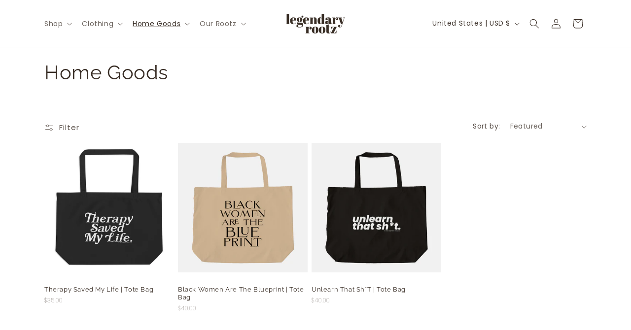

--- FILE ---
content_type: text/css;charset=utf-8
request_url: https://use.typekit.net/zph5ijh.css
body_size: 537
content:
/*
 * The Typekit service used to deliver this font or fonts for use on websites
 * is provided by Adobe and is subject to these Terms of Use
 * http://www.adobe.com/products/eulas/tou_typekit. For font license
 * information, see the list below.
 *
 * cooper-black-std:
 *   - http://typekit.com/eulas/0000000000000000775a3831
 *   - http://typekit.com/eulas/0000000000000000775a3832
 * work-sans:
 *   - http://typekit.com/eulas/00000000000000007735c13d
 *   - http://typekit.com/eulas/00000000000000007735c15a
 *
 * © 2009-2026 Adobe Systems Incorporated. All Rights Reserved.
 */
/*{"last_published":"2025-12-03 01:58:58 UTC"}*/

@import url("https://p.typekit.net/p.css?s=1&k=zph5ijh&ht=tk&f=6839.6840.37543.37546&a=10125144&app=typekit&e=css");

@font-face {
font-family:"cooper-black-std";
src:url("https://use.typekit.net/af/80b67c/0000000000000000775a3831/31/l?primer=7cdcb44be4a7db8877ffa5c0007b8dd865b3bbc383831fe2ea177f62257a9191&fvd=i4&v=3") format("woff2"),url("https://use.typekit.net/af/80b67c/0000000000000000775a3831/31/d?primer=7cdcb44be4a7db8877ffa5c0007b8dd865b3bbc383831fe2ea177f62257a9191&fvd=i4&v=3") format("woff"),url("https://use.typekit.net/af/80b67c/0000000000000000775a3831/31/a?primer=7cdcb44be4a7db8877ffa5c0007b8dd865b3bbc383831fe2ea177f62257a9191&fvd=i4&v=3") format("opentype");
font-display:auto;font-style:italic;font-weight:400;font-stretch:normal;
}

@font-face {
font-family:"cooper-black-std";
src:url("https://use.typekit.net/af/32b70b/0000000000000000775a3832/31/l?primer=7cdcb44be4a7db8877ffa5c0007b8dd865b3bbc383831fe2ea177f62257a9191&fvd=n4&v=3") format("woff2"),url("https://use.typekit.net/af/32b70b/0000000000000000775a3832/31/d?primer=7cdcb44be4a7db8877ffa5c0007b8dd865b3bbc383831fe2ea177f62257a9191&fvd=n4&v=3") format("woff"),url("https://use.typekit.net/af/32b70b/0000000000000000775a3832/31/a?primer=7cdcb44be4a7db8877ffa5c0007b8dd865b3bbc383831fe2ea177f62257a9191&fvd=n4&v=3") format("opentype");
font-display:auto;font-style:normal;font-weight:400;font-stretch:normal;
}

@font-face {
font-family:"work-sans";
src:url("https://use.typekit.net/af/152437/00000000000000007735c13d/31/l?primer=7cdcb44be4a7db8877ffa5c0007b8dd865b3bbc383831fe2ea177f62257a9191&fvd=n4&v=3") format("woff2"),url("https://use.typekit.net/af/152437/00000000000000007735c13d/31/d?primer=7cdcb44be4a7db8877ffa5c0007b8dd865b3bbc383831fe2ea177f62257a9191&fvd=n4&v=3") format("woff"),url("https://use.typekit.net/af/152437/00000000000000007735c13d/31/a?primer=7cdcb44be4a7db8877ffa5c0007b8dd865b3bbc383831fe2ea177f62257a9191&fvd=n4&v=3") format("opentype");
font-display:auto;font-style:normal;font-weight:400;font-stretch:normal;
}

@font-face {
font-family:"work-sans";
src:url("https://use.typekit.net/af/467b0e/00000000000000007735c15a/31/l?primer=7cdcb44be4a7db8877ffa5c0007b8dd865b3bbc383831fe2ea177f62257a9191&fvd=n7&v=3") format("woff2"),url("https://use.typekit.net/af/467b0e/00000000000000007735c15a/31/d?primer=7cdcb44be4a7db8877ffa5c0007b8dd865b3bbc383831fe2ea177f62257a9191&fvd=n7&v=3") format("woff"),url("https://use.typekit.net/af/467b0e/00000000000000007735c15a/31/a?primer=7cdcb44be4a7db8877ffa5c0007b8dd865b3bbc383831fe2ea177f62257a9191&fvd=n7&v=3") format("opentype");
font-display:auto;font-style:normal;font-weight:700;font-stretch:normal;
}

.tk-cooper-black-std { font-family: "cooper-black-std",serif; }
.tk-work-sans { font-family: "work-sans",sans-serif; }


--- FILE ---
content_type: text/css;charset=utf-8
request_url: https://use.typekit.net/uqu5vid.css
body_size: 439
content:
/*
 * The Typekit service used to deliver this font or fonts for use on websites
 * is provided by Adobe and is subject to these Terms of Use
 * http://www.adobe.com/products/eulas/tou_typekit. For font license
 * information, see the list below.
 *
 * gyst-variable:
 *   - http://typekit.com/eulas/000000000000000077508a98
 *   - http://typekit.com/eulas/000000000000000077508a99
 *
 * © 2009-2026 Adobe Systems Incorporated. All Rights Reserved.
 */
/*{"last_published":"2026-01-22 16:45:25 UTC"}*/

@import url("https://p.typekit.net/p.css?s=1&k=uqu5vid&ht=tk&f=53658.53659&a=392397857&app=typekit&e=css");

@font-face {
font-family:"gyst-variable";
src:url("https://use.typekit.net/af/e46a2a/000000000000000077508a98/31/l?primer=7cdcb44be4a7db8877ffa5c0007b8dd865b3bbc383831fe2ea177f62257a9191&fvd=i3&v=3") format("woff2"),url("https://use.typekit.net/af/e46a2a/000000000000000077508a98/31/d?primer=7cdcb44be4a7db8877ffa5c0007b8dd865b3bbc383831fe2ea177f62257a9191&fvd=i3&v=3") format("woff"),url("https://use.typekit.net/af/e46a2a/000000000000000077508a98/31/a?primer=7cdcb44be4a7db8877ffa5c0007b8dd865b3bbc383831fe2ea177f62257a9191&fvd=i3&v=3") format("opentype");
font-display:auto;font-style:italic;font-weight:100 700;font-stretch:normal;
}

@font-face {
font-family:"gyst-variable";
src:url("https://use.typekit.net/af/4d6861/000000000000000077508a99/31/l?primer=7cdcb44be4a7db8877ffa5c0007b8dd865b3bbc383831fe2ea177f62257a9191&fvd=n3&v=3") format("woff2"),url("https://use.typekit.net/af/4d6861/000000000000000077508a99/31/d?primer=7cdcb44be4a7db8877ffa5c0007b8dd865b3bbc383831fe2ea177f62257a9191&fvd=n3&v=3") format("woff"),url("https://use.typekit.net/af/4d6861/000000000000000077508a99/31/a?primer=7cdcb44be4a7db8877ffa5c0007b8dd865b3bbc383831fe2ea177f62257a9191&fvd=n3&v=3") format("opentype");
font-display:auto;font-style:normal;font-weight:100 700;font-stretch:normal;
}

.tk-gyst-variable { font-family: "gyst-variable",sans-serif; }
